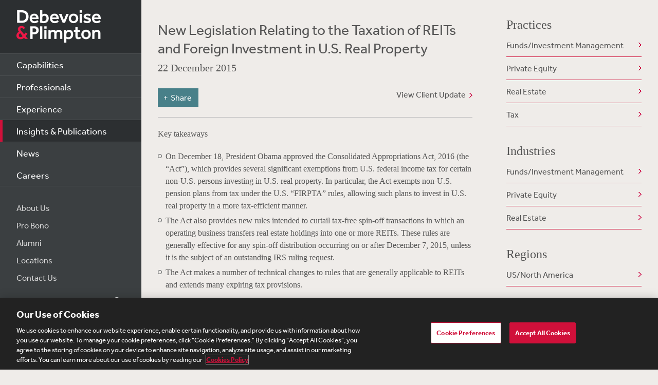

--- FILE ---
content_type: text/html; charset=utf-8
request_url: https://www.debevoise.com/insights/publications/2015/12/new-legislation-relating-to-the-taxation-of-reits
body_size: 19607
content:


<!DOCTYPE html>
<html lang="en-US">



<head>
    <meta charset="utf-8">
    <meta http-equiv="X-UA-Compatible" content="IE=edge">

    
      <!-- OneTrust Cookies Consent Notice start for http://debevoise.com  -->
      <script src=https://cdn.cookielaw.org/scripttemplates/otSDKStub.js type="text/javascript" charset="UTF-8" data-domain-script="018f3f62-d929-70a0-86ef-7cca4d4181f8" ></script>
      <script type="text/javascript" src=https://cdn.cookielaw.org/consent/018f3f62-d929-70a0-86ef-7cca4d4181f8/OtAutoBlock.js></script>
      <script type="text/javascript">
        function OptanonWrapper() { }
      </script>
      <!-- OneTrust Cookies Consent Notice end for http://debevoise.com  -->
    

    <title>New Legislation Relating to the Taxation of REITs and Foreign Investment in U.S. Real Property | 12 | 2015 | Publications | Insights & Publications | Debevoise & Plimpton LLP</title>
    <meta name="limitfilter" content="Insights">
    <meta name="description" content="On December 18, President Obama approved the Consolidated Appropriations Act, 2016 (the “Act”), which provides several significant exemptions from U.S. federal income tax for certain non-U.S. persons investing in U.S. real property. In particular, the Act exempts non-U.S. pension plans from tax under the U.S. “FIRPTA” rules, allowing such plans to invest in U.S. real property in a more tax-efficient manner.">
    <meta name="viewport" content="width=device-width, initial-scale=1.0, maximum-scale=1.0, user-scalable=no">
    <meta name="oni_section" content="Insights">

    <!-- Facebook Open Graph / Google Plus + -->
    <!-- <meta content="fb:app_id" content=""> -->
    <meta content="Debevoise" property="og:site_name">
    <meta content="https://www.debevoise.com/insights/publications/2015/12/new-legislation-relating-to-the-taxation-of-reits" property="og:url">
    <meta content="New Legislation Relating to the Taxation of REITs and Foreign Investment in U.S. Real Property" property="og:title">
    <meta content="website" property="og:type">
    <meta content="On December 18, President Obama approved the Consolidated Appropriations Act, 2016 (the “Act”), which provides several significant exemptions from U.S. federal income tax for certain non-U.S. persons investing in U.S. real property. In particular, the Act exempts non-U.S. pension plans from tax under the U.S. “FIRPTA” rules, allowing such plans to invest in U.S. real property in a more tax-efficient manner." property="og:description">
    <meta content="https://www.debevoise.com/-/media/images/aboutus/social_default_image_v3.jpg?rev=e2723c5ff14b422ab8e7a6f88166ade7&hash=508DABEA22BBFB7190413CC8F3EE48A7" property="og:image">
    <link rel="canonical" href="https://www.debevoise.com/insights/publications/2015/12/new-legislation-relating-to-the-taxation-of-reits" />

    <!-- Twitter Cards / * Using property/not name to pass validation -->
    <!-- You must be approved to display twitter cards -->
    <meta content="summary_large_image" name="twitter:card">
    <meta content="New Legislation Relating to the Taxation of REITs and Foreign Investment in U.S. Real Property" name="twitter:title">
    <meta content="On December 18, President Obama approved the Consolidated Appropriations Act, 2016 (the “Act”), which provides several significant exemptions from U.S. federal income tax for certain non-U.S. persons investing in U.S. real property. In particular, the Act exempts non-U.S. pension plans from tax under the U.S. “FIRPTA” rules, allowing such plans to invest in U.S. real property in a more tax-efficient manner." name="twitter:description">
    <meta content="https://www.debevoise.com/-/media/images/aboutus/debevoise_logo_twitter.jpg?rev=e98a3d135b1b4aef9547629a121d21d3&hash=7C1F9F05BF9BB53EB84087C2E65EBAE4" name="twitter:image">
    <meta content="@debevoise" name="twitter:site">

    <meta name="google-signin-client_id" content="410628782076-pbpn9149imhpu67u475u7s7vaaetvc05.apps.googleusercontent.com">
    <meta name="google-signin-scope" content="https://www.googleapis.com/auth/analytics.readonly">

    <script src="//use.typekit.net/zyy3dja.js"></script>
    <script>try { Typekit.load(); } catch (e) { }</script> 

    

    <link href="/assets/Main/public/img/branding/favicon.png" rel="shortcut icon" sizes="32x32" type="image/png">
    <script type="text/javascript" src="/assets/Main/public/scripts/lib/require.v-ldhxqkwvo721hsuqyxnpg.js"></script>
    <link href="/assets/Main/public/styles/main.v-gevpqk5crm4fsii1e6buvg.css" rel="stylesheet" />
    <link href="/assets/Main/public/styles/jquery-ui.min.v-m4oulvua7htrvhdqq2v4dq.css" rel="stylesheet" />
    <script src="/assets/Main/public/scripts/lib/modernizr2.7.1.min.v-s0kstad4pleg8yvawadfeg.js"></script>

    
<!-- Google Tag Manager -->
<script>
    (function (w, d, s, l, i) {
    w[l] = w[l] || []; w[l].push({
    'gtm.start':
    new Date().getTime(), event: 'gtm.js'
    }); var f = d.getElementsByTagName(s)[0],
    j = d.createElement(s), dl = l != 'dataLayer' ? '&l=' + l : ''; j.async = true; j.src =
    '//www.googletagmanager.com/gtm.js?id=' + i + dl; f.parentNode.insertBefore(j, f);
    })(window, document, 'script', 'dataLayer', 'GTM-PC3T97');
</script>
<!-- End Google Tag Manager -->


    <script type='application/ld+json'>{
  "@context": "https://schema.org",
  "@type": "NewsArticle",
  "headline": "New Legislation Relating to the Taxation of REITs and Foreign Investment in U.S. Real Property",
  "image": [
    ""
  ],
  "datePublished": "2015-12-22T06:00:00Z",
  "dateModified": "2019-07-17T21:26:59Z"
}</script>

    <!-- Vuture Web Tracking -->
    <script type="text/plain" class="optanon-category-C0002">
        !function (r) { var i = document.createElement("img"); i.setAttribute("src", "//vuture.debevoise.com/security/tracker.gif?referer=" + encodeURIComponent(r)) }(document.referrer);
    </script>
    <!-- END Vuture Web Tracking -->
</head>


<body class="componentized-layout">
    
        <!-- Google Tag Manager (noscript) -->
        <noscript><iframe src="https://www.googletagmanager.com/ns.html?id=GTM-PC3T97" height="0" width="0" style="display: none; visibility: hidden"></iframe></noscript>
        <!-- End Google Tag Manager (noscript) -->
    <form method="post" action="/insights/publications/2015/12/new-legislation-relating-to-the-taxation-of-reits" id="form1">
<div class="aspNetHidden">
<input type="hidden" name="__VIEWSTATE" id="__VIEWSTATE" value="3JvbyglVWVKhhEIaEivVBKUa90QIOHILDTa33tnsLGi58SFEMACli4V4MQNtOz7CitbPTocBn+0LYBFQMQlrVJe5bTJftZNnBT/72S56VIVoxmbc45fGYMWsPtgXCYBSIOBx51Zp5gYv2TeT1qMqlv9ugpLWI4dvLjmadvmMaa5sy+0Q69b2ZysR1M9UucSsGIKQ3FsQDIiB73af3BbUE5+1y1afNoVVbDYDcXzFJE95/1UoCdUxPkUmyBfeWbt2wn4YJrgrcsJF58ZUDfmWTGWpBt3dp5izwcSOjZ60Diw1zNXJl9Ki/vfTYO1h7E5f4PJSGOSezNEi/twI/gHOM53OngHfLCU5G5yinfpEBFt1PaH3OoD7arnwzzKfmTT/+9943e2q0IfKe0fL/i4uV5KrIZ+WLxKeyL3HauBd69BNnQIhDLChcA5s88OcshIw6QbFT4SUAA7rFbYvANWnrlRxSldyBpRgrLfZCw2v5nVLHIMaXnkSEiqSQhqlq0z873k80rUcytlCspW3+/xCi2mNaFLs/MzTTfxmsoxlRbz+3b9yCmv9GrSzi1ucuZ9+Y5zEUebXRS+SZzi38PioUa8rl4SxhmBJi4h1O4OBEU+b/yKHkFRXI9GinySI2TmJgNlOUUXr5I6gzICuYiWsmo9lEHQsUNwWKm0pDtNPCIzXSAqw/Z6kQeZjVsgE2XXfNoY8HcjgYicw3bF3XmCvyjlrERzLh6qSVzr5QU8xTx6HmhJtDi83CExrN9Fy9pXSfwu+V8H9B84qg95hDiixdXnZjxfiZyJ/HyLCVY8aFfyQp5KLyrEwdJ1BnbyoAfyV+RctTRdZ2ytqLSIwCP+qZKpnyex3AgJCy2yALp7shyuSqnCkJPFBoD6oc9DLulVqGpoSFQR/[base64]/[base64]/d94hlIW2hVDtqmWVGsbZy/[base64]/DpgNETpwH2Y9IX/QZZdQ5CwZikhCADr9xVOoopkgVsIoEjQHPxURTzJ8bbH8P5GtVnzyfwI27YPkhFXv2PTbT2zCxTvti8reXqvfwUrgKDWNeNCuM30cl5I656hWCPs/qMgBrwruSlxL39Qguj75tCgurrxNKT+SEwtDnm4uJjZftrDwSJrj6OQHK3WMaJYWKN0gSDh6oV7jaEYFhN2lMeCLyUmpJrW6uIHuINIHjcsExdC6Dib6zWGMHwZkXZmlmDgGYP++dWGcFPUs8MZmgcbZnFn0lIn/TPEVyWVgNhXhW28k+0KLmcQcwdBcHl081jsJJjibDUSi8fBnndvAdFN2j+5PRbOqNj0CfJF1/C9EhEWfta7az8uVEInLccgMNPS/T/OheiK73a2xnDn0FMYCWg9IS+SyJm5LB3Iou9oKkY7FqyZYnxxabCViXZB2HE6zTlmPXkN8XH0/XAXhq3M9yl18a0IOboKmCty8Gl+FjQHMhQe6kD+sCbFilczjNaIvuySuE46NTMAEhg+bh4W5NBm4qmoAlAfHWMd4AL+OQ60omLIifcNPtSG2M5jWWgqpBmHc+VUGLVCjm/12VQP33DZMHklnGI0L9yv1SHX81pvzGWJc8vmCZS8w2Lm3Wy8C6ZV81Y+Q26FXA1jjhvQS0Qu3JXjEQG8Y77b68Y3teHO85rR9eG05EDtbSxY6h2ITSLUPEw9rIcnq31+AxzZXyR1IHb0nqYyM+LidmDFL4nB2ELsMboAB5ktEaekYTvIK63qgUdgryciL/ozWOTRN2OSLfJrfZWA+Vos7apz+XjE6FRKiZ7hSyA5QXkmzUBrT5SowoBe8YlszkVlq2BmePZzKWCDBWb12tI4T6pj5o8nuH4hoYsJxO5biiaHJBpVe8Ic4q6akdyGs7qwcBpX7x9xSLHpZ/Dg4jJq3uhdXpkGu0AiCdNH5xdJpFZ1W1rApq97o5wLbc3s9phCMavbB//7sdbgVGwI4BkcPncWf5KJ6V2X5B0zI17vXCOAvMHdr5/oEuHN0CG/0yE/W6lqnz+bIUEsMRZUMv0Nrkgkp9thJqhwsGywJXH4miurDEXuw7EEjKKeNNdn3LjzSl4IC684W/m3/[base64]/BGXpLjnTyW6mg7ao8NvbsBa96g0Q0I6iabZjtEccj/Dezr3V7Moa8bK/X/4rp+s2aLfq1beueLV+pVHjy25ph0XfjCmlA5EfE/0rav2Vd9st9pstJnTTI1NUU1nid/qOmrxMHhcjUQavCcuMhGqCZdPpLsszal6lKqBtoFKY4wVj5V5mTtBwvfPPwVi149OQhsvapympta87b64svgDpBFUiZLVjoG7mfslKvqQXU+NLgy2OxanBnK9q3AH+PmklwaRsU2rNr/1dkdhuM/4eGQnJTfvaaIvOKereWNwHLI4A8jtlm5ocjYnLEXwv+hiI1+CpBSKn/Nw5N6nPnSLSoyzi6ByS9hp7w04c9NI1JWPHwKnEkCEBzML5WPu8d5kJ5POmtfPCDwhcLZE4H3sGMGUgKnXHmGdBM+0vtYcZfWyNI0go1cAwqO9dXivLbGA9Z0bYGp+jjAa1TBIpE9HEtn4DpPbSn1PpCXaZ1tm/fRkUFeIuFb06oNcidbuHWcTRPKc1HJl0Fan8j2yd103gRE+DEq1e+SPpSRmxPhc9ADSPatcM6OwvM65/42Y0vmUdbomLZlfGQinzKjG4b+r1FBEAifnuCpjNLsCeUMHJdIJ3MIMQBwlxzU7ipy0U3vXi5WhtP4zgl7xRyH9v2kfwqbpzlcCtUf+heIVS259IiTq4ty/ambjS+o0MUEz/kjTP6sl12vFIDkvVAFfQSWpVwgPIpcCICEgq1eS3E6JlQTeqr/mxA5JVxJusZ0gBwDQAUDC1Nt52pxwrHgmIXpV6avFjTm+1AjjOXMzw2SJ5bZcHVOhBM34vIzSBigOXCMkYEgQl/Fn28FUhh4VpUxeukU0HAKyXU9vSAfsl0aJAWxtlSw+j2rS1MdLs+ApulsisCoKePG2ME8axAnP4b+MPG5ANVwdzCH6bcL9PwuEm1O9f7L4nxcYWy2xLB6DR2ZdmxuYvvo5Cu1nCg7h/WOKtXxM4noHNkD5ksEWv/3rs+jOR91qY7CjgTBk71HhBIZ5w/QQ5HdIL37SSRb9Yl2Sszl8pxJyyCPWGuLuOspD4d9tzrZ6EjJN6+ZJ6SKMcwmwZ8rlC0cHYiCdG6FHoMx0g1Ip/[base64]/0LGq/UDOMs+0iuebkEMbnab9D8N4XO/J0TdQvE1iuNtT8gGu3lXUXvn6v+8gNMVj+wodpiyUEpO2VN0bqoJU639130bHhAzfxk3boumlyQZYa0k8hhRn8jjJFgVSifzqqEzFGWcZUhbELf3K+IbhXWQT2AjXnKLr5ZIaj8+g0p10Mi9UmgO7qmGVFIuUJndNA1CIKIVghHc2en5UXBXhE5Ky5fI5kax/c4kWBt9qcsWfRlE+jjhiDE6yn/xwxj8gpBqmNNCvXJd4DfoiP3isTIa4sAo/VFqmCH9Gn2v8Ku4UnrpH4RJ4X2Gj4BSeJ9JeyEDzi8HpIv86nsMFVVPZAfQwaZjhad0OwS7PvFL4gDxcfeTCVUOwVDF9zgZFW+AKsGsvV5K9P6e0OeD7WLL74idAqibBvn1rJ6fdN6/R0WSxHWMsOKUgccMkKAqfXyhkWgYuLPihPva470/KAOKQNEucDguFjm4SvkFbIywQmzqcubG5SpVLsZ3mtaNdWLf2mH3MpqDND7YE8vLkWnu0EoHcEEVM1hDR8b6Ai5G2u5OwDIh0GRVfpZtIg6APd6Iwym8/3/NYIXI5kqqc+cLZirTQbfo9qk03sZDdPTNqtNjjZtYal5bexaf3HUtURmaMuF3sc07ug7L94kgAl1d65kvc0BUYjagdJMgJdDi93eE3jZ9urxDUSBm7vbrU4NaDG/3scg6RWPvxfpmVQZjsDewxvo7dn8aO/Vu+2T8JKF+ZOEXRgQedhuFQge0SnvvHivjf6Argw2TsrCJ85wdnGCrq4E5/1Xqvn9YkBH9ETxACZtBoCmYM5iaiv7saMFobP1c+aILuHoTh1Lu57RTlrRabbVhTfvtktm26fRxFsgryARnii+H8DSbDe6MzrOK9u+9Wi4IrMT7UR2r5M1wSl228b3+iSRPx5j/tzbiUrJ/zohdgQOqK4kH3/EAyQSwdpZHIsUcWFPlNBl9y4Hxq+Jefy1h2YXZ1zkdbyTZCW2DGahzkwShYm6+Umdt3CH8qm0EnYdaXi1uYycdMadxde+MBP+MlSW0yyte/nV3/qBCpuQ75V+6VvrTV9iotVzoLvbTscVWpyWKyCyeHt/bFvMVsTLZa7fDMXkRsHv7ljTRgCs/LFxlbqNywH1HQfdffB5bpkGwLHmaGE1b3KWi5mLbzTID1vhYDYM7BsvxBqtgJALgJG2MLSVNFqkzk6l14okV1mSyNcutG9hibI57I6LT5f6KHINhIG5Ihc/MxE+9Xp6PU/uQxF2dVkDWLXU13CwoxIRyfjNBWWajz/HyNdxDmEG7QIm7T/krLPr8F1BLAwFMX6R8Q3Xkv1DDK+K4ZCR3rldXqJV/09+QEL5AxCKf7uqxshqpBhZRZNrrvMWc/KrDmGpVk2SUlxss+11JczJm0ULpgdJKg53Zz4dlgyrw2UCd4VNiPeNvX6+Gf/OB3pYcmyHzum0lAUSiTCFG8xsD9jeNnAGAVFukzBQEIMiTCVczFiR3PWfK47CwNbJBMA8lcCQLdlbY1xxtkpFZ0dANHxqE0P8va8WC0wtgcgiWyCfFLY7+TP1MiQjClY7C4ErL1IAUi5SssAB+lulptWP+39YYYpYKi8pHBcPTKfPE3pwW8Obm9QXh/fcvrDuwC2GjNHCgd9Wlq0Yk5izd53lOhEG+XKWTIJOypeb921zA8FkaO1V9hV/DGDXD8kGVXyp8LC/T439xkd34wSyXBuGm64x5cVGMIB/m5q/qe4Ycd88n9tBmLUQpbW/2LSfMalQhMae7qa3EMPLs1ALYMnD6jMErZh+Z9fUUbhsnYVQjxjUx/2E4/gap1XWcDXbJo9IeS9y0NpBPo3OxHezPPfuy0enXSistDrB3Y98prhkJXBtEYy6aNwTLNMfdHmrrpvQiO+yvQtwWgDlj4rK/WR4WlaWKCuEGC/Kx4iMMNXWvYeuvao2w+Ma0ATtjY1il5Ga7Ez+kKXo24sifwDA9Y8kKPSo/[base64]/vZ0zeEwMubmRtZK5YPJ8AkYS5iyA4cdgJxS2QBVzAprzOZlHsEe8WXoYVWBl6McFQsdw+Am10dZN1zEklEsRhki2EGPOA5B3XfCJFxE2CPTOx5viFRG5J2jcB5J3J5C7++M6x6jBHJ/Y6WEjpHW9EuWPq9tib9CVylVdtkI/3Maeqi+tZA9YumpxGh8KKI5kbEddSvHmasUdNgUtgfEm7rCbIa8NWClHumLWNSerAIsvdJPTo7gw4tKQUL261KPuBU3fUwZHp2n8+NwP3xQw8XfoQk/EEs1uy6oEab2zRGNNct5ZYsSj8GtNhLOOlREu0Www8wC1dku4L/K5NvdBoNwjAC3YY+92P92RWVRhZoxefhKqubUMJr5h1AGq+r2zQLUcDXHrUpmNcfFBP2O1y7Ws0fmSRZQvJE/Z9BuPKkE77yAPE4ceOSK56tZzUEFUJmvDsD64hFgfUQc/G1iF7XhckRQQJpdUDtYXFuCK+IacFnb0z5FdA0TCky690+w6sSjSbKugeB7Rg7c75+3v7rAbtbz1+sf3Rz+Krr5QVQJ7rI5JpumZxjQq4/AglJErBgghYqtpCQ7EkEWuxtqKQdNUn3XIklCc/WS8xschKZ4C+iv8MRTJToR27KneOOsMtlz973Hx5MhnD27qng9/CPVlonrc+5/8nr7N/GyFIWNlvjJ+3QTnWhZGbkLRfSxrY5SPbLhWx6MV9swI6kgQ3J0kVLG7z+F5ZdtV58oHfRjNdBJvKZJIAH7i1gQkgskFRAb2uyn34CjjP5vpT5f56Qiuvc3Z3qUvrzQcb8j9HfJBdkg1KYvrDCTjzX/69KMBGjzeEsc06HYkUJ/LjCTm3qVjXNC77BrN0VulfD1VSF2UXfYPKjDFmcfO0PKi5HShJMRzYtFPkLS32kpiMnVEKxNrNFDYGAUunnYn775CPpumtuSJglfJDoIv5D21Z2WNowYNMM9M0+yVaBbLAUx4NYJtrx+lOWB2GY18YoIbWp9/YpGUXtOjvz7B0E74hPDw0yv/FJyvIQ7Y78LJVqd90KQze4nlp4hZOCh6oFPZylg2eU8iWsECIDv9rHG9EnBc9GzXwyZbqdGgj94iZ1PoHPyj9Z7hCm0SK1Z/KdD7MvgFhC/P8dB5mr+KHhi/lwom9WxaIWJ4P5SoNWajxW3kIMRuC0vxU0Bm1ZlBbjIcLH3HBUOMFXEUGCnWnceLcHQtNFuk68XMTUP7aUzby06dLJIsH9qD+LUxcIiRXC9wleH+X5HN9ZJe74GON6tI/d5qr0Vsio8qg8bgV07Q3irqz5wC8smcylyjsaufF17AheJSdTgxQeoDN+EjV7Do5azHn5M31hePhxkgsBksYng8v27t21LUIVN7mDmgk6Bfjuy7LM/[base64]/LrSIbolPcAOLEBZuEROhyfrabdCBBTFp+9YT1EgbTX/ytdO7C3Q6qAaxCnTQwlNOCO25/2C1YzfN2UnU0IxUtmrbKO3zxjGwBuZisEw3K9xoRDCjkPyyU+JOExBuoGxgAOYyzkIzUbmSgVUA6D7bhr8ze7qf0QYsN1TSFiecCcCESx51ZqKDt2wSlSmtLD/VIHqY99q2tZLiapAPs/Ww3CsAemofW2UbXNZzgaTCfnAfVyQQaprjuGuX8gtbwxn5hGE5jESLV4zP5Lowz+Hew629Z0rMjItpDWhNu/QCoG+ywXrqzzckiVNrWJOYF0wSaz6AVR7/rNFmvGbr4Sx08vue98gqzJBPlLQJrp0xyRFMlD+Sxb2+MFWklB0WGfLYnTZoiEsN8pz+dwvNYq/DUH8ErnH93RwWiEK+sIEIg7VIlrB1BI5DlnQqU4VaqvUp14ocSD4W0IVtd4HnnBQePLMP7t2dii7DYqz4/XzTW4ce7RKdWSpLwEjxUXmI1Quo86UE/fIx5hcXB+ug4xuMtHTaOC1HwMo4m6SVg97koj/878v1FSPfgvi7EerReuOJpGJ269w/4vBWQ2CNckQX5GjQtmZskiPNeVe56apK90HXMdtZC/f5YsY504mm+arMrZacm8926hJ/4djnmzdiynkM/kiFQMT4QZp2twYTz+eNYqQyXFqr7ilEr/wsZA95kSyVun3fWQF6i5vMq5vWuqZJ3LM1MOHYya7cUpso5j7d6VdTP8fmHrRZoLmbI0FQB+t8YFCnw2wVPdhdGvrCgLJshBBN77bomuL5xiSdI6YhciGqFSQeNfsFFFuYDhW/l4rf8INgPGeL0eSE+FDC55pz5Z56uS9CSPvy5HcwCn7s5RgTNIxJuAP5F0lMg6uCPAoEQsrAezAQspO56lIy9lzoCQmtoH3DSVRznBH8rH0+KnZJWehS45kX4t3fQslwz7qEM6gcur+0bUV2+iwoWZ3qzBM/KK9HbrjYy2FAE0mo0uOa5fq0P9nPNU7PIynw2NkvHhUKik+O93WkcMgd0pk7pMNmenBGR5H2EW5Mc4xK170MHrnujxKj08pm2H9v+f2joqyUd+p+CERAKFhcVpu3yQazbFpJMQ8OHFNoPNMcF0LzeTwYdomYP4UbVGS8+QAxdL+tLJWHu1U/unuKaeLdH5gEKDjaKAj2MZGvBk/1l6zj1DSlDuUt3PnV0+2XCIbfvmFTmrMPVrVn/XX0A/4UWfJ+hNgLT+BKmRsKcCyALTYWrO8moOyXVQVpiYzWSLMj6ElYUBNd9FoyqFszRnCUM2+YCyO/F6RgXxJN20q7C9ezjZWTUTJooeEhrcXjuxH7ksID5+Hx840WuMaPbBhzuNVWwfqwAOjaSeTnWHHrWWuf9A/NJAMzQkB2S6V+zRf49VfnT4A0GZVUnnwSSZuuZeeTTGpou7VrKJoxDqf2JfCWbjWewnB6fyQnIT2udtowIf67BQBkAYhOLedYpAnPtIXnPKjQzeT8z4QCGU8mFolXb5zBUlWiPxVeKJzWvXol02x+h132SV9QTGLfwO0MTlIKJRam1iuTgkTmagfPCCQTLNvd4esvxi/Vg0/+WzjNic3PWnxm+yCebsYUK20h8E8dnQSWClFLFFmHQOelpJpYL1ogv3Uy18FLok8CO3SfEsmj/FNi4SzXRbIUIbpzVNxUIWcDuoYGGvZ+rmq4Sg+zcbxVizCF08yBooSfjq4h9aHePgF9giEc/ptU+gpzxRpIaRes6+U8Ls28YlNrT2uqz7W/pQXlk4OlCrYp6ZfnL+tKq5u/9DaNBeU35UZ0IxXAbVaDEAFtl08HRfZQh1NTMNH0is1ohazN1xmK9utA3IhFTqEkOEMyfIH54fpRDMsRa88IAMFuocleSBTCSAREorjguEFW6RJjWb7J04U/Lyo4aF1EA2aeB2H6eBW1O0w5qVwW07HajL6rIqkjxm37gcfpKq/9UUQ+QRsGJsKPTDV5vonjCXElmdk8ljhzpXNxllN9zvoTJ2EGaSKysZzfvyb64qyOQddb/rGbQnWDs3EoNwS1mHPhZ9Iz4fQwHcQ4wstKpdRe/3L62YJNb1pSiSk2JG5V+cRvKipkUPRZtgrKTCT+FeqG/hI7icxLT87DbwhMXpi5OOEHJyPUF2S+BJGcO8FWz7oiJZx+eCb0UnTXKWb2i798CBkX1KRVoz2Li2hrxyS21iM9vn0RD51mY77+1TfjAUO7JTQx08XRTlC3mB6jqZVTmx1JGSsuG9k48vuyFm7j/05J1filuDizaC9gOJBYIwtA4QaRexFb0jd3lxR2wnpX2zZQLy8FCUbEI379Deou+UFLGl5Oh7uxM1hh2f5ZzWEKFv+30bE1Avu1SDiNZQXRnUGt3QRQKl+1iW6BmejS+5zqnB261UD43GxqkQcyJRfD/i6E4xLKpW42JdlaxBDuYOTwzBYi7KX2HSmG4Tzh4ANic29PpPtiasA0ve0wZ46lB1eZHzUfmRpUrc4xHO5na093aptS3o3oOya2Cx3sddzTmgabHd48q9V5dMt+cCgH3XZtr81QOgc/tDz7GpgtoAk+vuMIY24zLe2XMH/8BbyQvhrSCeb8Nymk0DeBhdPHVAfPLl9y3jXqWtL/726wW80QNZujMcncququR3hmI0eNCb7YJaJI0gTCm/KWt6K7k+xCmA1cHMn7LiUDLWosbvK53zVi8iuIcQB/9yXSBC/90e+6vN7U0D1FpottmdHXCn71ZFOLZv2b3vplnyWMFwentc8gna6XKn3EQOAPKRG8wGPBU2WLFsYDEiy0lRubTWjjmhqLc9hLj4FFXe3pw0BBOI+7BQ86L78oPuf0aLOmApUH/m2TVU5xVXYvUE/dSqwMKnGs3kTR9Oatf5CodQ4Xo/gNxZboIYHDpuNVIn0X3xMRsgiEWEZYM7LatbjXtsWmHT+3J7IFi6+6yEJ9h+emA==" />
</div>

<div class="aspNetHidden">

	<input type="hidden" name="__VIEWSTATEGENERATOR" id="__VIEWSTATEGENERATOR" value="4CF4E87B" />
	<input type="hidden" name="__VIEWSTATEENCRYPTED" id="__VIEWSTATEENCRYPTED" value="" />
</div>

        <div class="body-wrapper" windowresize>

            <div class="modal-overlay" modal-overlay ng-class="{true: 'active', false: 'inactive'}[overlay.active]" ng-click="closeModal($event)"></div>

            
<!--stopindex-->
<div class="site-header">
    
    <h1>
        <a class="site-logo" href="/">
            <img src="/assets/Main/public/img/branding/logo.png" class="site-logo-img" alt="Debevoise and Plimpton logo" />
        </a>
    </h1>
    <a class="nav-toggle" href="javascript:void(0)" role="button"><span aria-hidden="true"></span></a>
    <img src="/assets/Main/public/img/branding/logo.gif" class="printlogo" />
    
</div>
<!--startindex-->


            

<!--stopindex-->
<div class="site-navigation nocontent" id="navigation">
   
        
    <ul class="nav nav-primary">
        
                <li class="nav__item ">
                    <a href="/capabilities" id="Navigation_rptPrimaryNavigation_aPrimaryLink_0" class="nav-primary__link">Capabilities</a>
                </li>
            
                <li class="nav__item ">
                    <a href="/professionals" id="Navigation_rptPrimaryNavigation_aPrimaryLink_1" class="nav-primary__link">Professionals</a>
                </li>
            
                <li class="nav__item ">
                    <a href="/experience" id="Navigation_rptPrimaryNavigation_aPrimaryLink_2" class="nav-primary__link">Experience</a>
                </li>
            
                <li class="nav__item is-active">
                    <a href="/insights" id="Navigation_rptPrimaryNavigation_aPrimaryLink_3" class="nav-primary__link">Insights &amp; Publications</a>
                </li>
            
                <li class="nav__item ">
                    <a href="/news" id="Navigation_rptPrimaryNavigation_aPrimaryLink_4" class="nav-primary__link">News</a>
                </li>
            
                <li class="nav__item ">
                    <a href="/careers" id="Navigation_rptPrimaryNavigation_aPrimaryLink_5" class="nav-primary__link">Careers</a>
                </li>
            


    </ul>

    <ul class="nav nav-secondary">
        
                <li class="nav__item">
                    <a href="/aboutus" id="Navigation_rptSecondaryNavigation_aSecondaryLink_0" class="nav-secondary__link">About Us</a> 
                </li>
            
                <li class="nav__item">
                    <a href="/aboutus/pro-bono" id="Navigation_rptSecondaryNavigation_aSecondaryLink_1" class="nav-secondary__link">Pro Bono</a> 
                </li>
            
                <li class="nav__item">
                    <a href="/alumni" id="Navigation_rptSecondaryNavigation_aSecondaryLink_2" class="nav-secondary__link">Alumni</a> 
                </li>
            
                <li class="nav__item">
                    <a href="/aboutus/offices" id="Navigation_rptSecondaryNavigation_aSecondaryLink_3" class="nav-secondary__link">Locations</a> 
                </li>
            
                <li class="nav__item">
                    <a href="/contact-us" id="Navigation_rptSecondaryNavigation_aSecondaryLink_4" class="nav-secondary__link">Contact Us</a> 
                </li>
            
        
        
    </ul>
    <div class="site-search">
        <input type="search" name="PeopleSearch" class="input" placeholder="Search" autocomplete="off">
        <button onclick="return false;" class="btn btn-site-search">Search</button>
    </div>
    
            <div class="copyright">&copy; 2026 Debevoise &amp; Plimpton LLP</div>
    
  
</div>
<!--startindex-->
<script>
    require(['/assets/Main/public/scripts/main.v-phvikje3bywzrhg3tupfw.js'], function () {
        require(['jquery', 'navigation']);
    });
</script>



            

<div class="site-main site-main--interior site-main--interior-article">

    <div class="col--main content--article">
        <!--stopindex-->
        <div class="insights-type">
            
        </div>

        <h1 class="page-title">
            New Legislation Relating to the Taxation of REITs and Foreign Investment in U.S. Real Property
        </h1>

        <div class="meta-info">
            <div class="date">
                22 December 2015
            </div>
            <div class="source">
                
            </div>
        </div>

        <a href="/-/media/files/insights/publications/2015/12/20151222_new_legislation_relating_to_the_taxation_of_reits_and_foreign_investment_in_us_real_property.pdf?rev=f45323948f514662b86266f30566199c&hash=BEBB76C1C640502A4794DCA970868C2B" target="_blank" class="pdf-link">View Client Update</a>
        
        
<!--stopindex-->
<div class="share-tools js-share-tools">
    
        <div class="share-trigger">
            <button type="button" class="share-tools-button js-share-tools-button" tabindex="0" aria-expanded="false">
                <span class="share-tools-button-text">Share</span>
            </button>
        </div>
    

    <div class="share-buttons js-share-buttons" role="region" aria-hidden="true" tabindex="-1">
        <ul class="share-buttons-items" aria-orientation="horizontal">

            <li class="share-buttons-item">
                <a class="share-button js-share-button" data-share="twitter" href="https://twitter.com/intent/tweet?source=https%3a%2f%2fwww.debevoise.com%2finsights%2fpublications%2f2015%2f12%2fnew-legislation-relating-to-the-taxation-of-reits&text=New%20Legislation%20Relating%20to%20the%20Taxation%20of%20REITs%20and%20Foreign%20Investment%20in%20U.S.%20Real%20Property%20:%20https%3a%2f%2fwww.debevoise.com%2finsights%2fpublications%2f2015%2f12%2fnew-legislation-relating-to-the-taxation-of-reits" target="_blank" title="Tweet" onclick="window.open('https://twitter.com/intent/tweet?text=' + encodeURIComponent(New%20Legislation%20Relating%20to%20the%20Taxation%20of%20REITs%20and%20Foreign%20Investment%20in%20U.S.%20Real%20Property) + ':%20' + encodeURIComponent(https%3a%2f%2fwww.debevoise.com%2finsights%2fpublications%2f2015%2f12%2fnew-legislation-relating-to-the-taxation-of-reits)); return false;" tabindex="0"><img alt="Tweet" src="/assets/Main/public/img/Twitter.png" /></a>
            </li>

            <li class="share-buttons-item">
                <a class="share-button js-share-button" data-share="linkedin" href="https://www.linkedin.com/shareArticle?mini=true&url=https%3a%2f%2fwww.debevoise.com%2finsights%2fpublications%2f2015%2f12%2fnew-legislation-relating-to-the-taxation-of-reits&title=New%20Legislation%20Relating%20to%20the%20Taxation%20of%20REITs%20and%20Foreign%20Investment%20in%20U.S.%20Real%20Property&source=https%3a%2f%2fwww.debevoise.com%2finsights%2fpublications%2f2015%2f12%2fnew-legislation-relating-to-the-taxation-of-reits" target="_blank" title="Share on LinkedIn" onclick="window.open('https://www.linkedin.com/shareArticle?mini=true&url=' + encodeURIComponent(https%3a%2f%2fwww.debevoise.com%2finsights%2fpublications%2f2015%2f12%2fnew-legislation-relating-to-the-taxation-of-reits) + '&title=' +  encodeURIComponent(New%20Legislation%20Relating%20to%20the%20Taxation%20of%20REITs%20and%20Foreign%20Investment%20in%20U.S.%20Real%20Property)); return false;" tabindex="0"><img alt="Share on LinkedIn" src="/assets/Main/public/img/LinkedIn.png" /></a>
            </li>

            <li class="share-buttons-item">
                <a class="share-button js-share-button" data-share="email" href="mailto:?subject=New%20Legislation%20Relating%20to%20the%20Taxation%20of%20REITs%20and%20Foreign%20Investment%20in%20U.S.%20Real%20Property&body=New%20Legislation%20Relating%20to%20the%20Taxation%20of%20REITs%20and%20Foreign%20Investment%20in%20U.S.%20Real%20Property%0D%0A%0D%0Ahttps%3a%2f%2fwww.debevoise.com%2finsights%2fpublications%2f2015%2f12%2fnew-legislation-relating-to-the-taxation-of-reits" title="Send email" onclick="window.open('mailto:?subject=' + encodeURIComponent(New%20Legislation%20Relating%20to%20the%20Taxation%20of%20REITs%20and%20Foreign%20Investment%20in%20U.S.%20Real%20Property) + '&body=' + encodeURIComponent(New%20Legislation%20Relating%20to%20the%20Taxation%20of%20REITs%20and%20Foreign%20Investment%20in%20U.S.%20Real%20Property%0D%0Ahttps%3a%2f%2fwww.debevoise.com%2finsights%2fpublications%2f2015%2f12%2fnew-legislation-relating-to-the-taxation-of-reits)); return false;" tabindex="0"><img alt="Send email" src="/assets/Main/public/img/Email.png" /></a>
            </li>

        </ul>
    </div>
</div>
<!--startindex-->

        <div class="mod article__content rich-text">
            
            <!--startindex-->
            <p>Key takeaways</p>
<ul>
    <li>On December 18, President Obama approved the Consolidated Appropriations Act, 2016 (the &ldquo;Act&rdquo;), which provides several significant exemptions from U.S. federal income tax for certain non-U.S. persons investing in U.S. real property. In particular, the Act exempts non-U.S. pension plans from tax under the U.S. &ldquo;FIRPTA&rdquo; rules, allowing such plans to invest in U.S. real property in a more tax-efficient manner.</li>
    <li>The Act also provides new rules intended to curtail tax-free spin-off transactions in which an operating business transfers real estate holdings into one or more REITs. These rules are generally effective for any spin-off distribution occurring on or after December 7, 2015, unless it is the subject of an outstanding IRS ruling request.</li>
    <li>The Act makes a number of technical changes to rules that are generally applicable to REITs and extends many expiring tax provisions.</li>
</ul>
            

        </div>

        
<!--stopindex-->
<div class="share-tools js-share-tools">
    
        <div class="share-trigger">
            <button type="button" class="share-tools-button js-share-tools-button" tabindex="0" aria-expanded="false">
                <span class="share-tools-button-text">Share</span>
            </button>
        </div>
    

    <div class="share-buttons js-share-buttons" role="region" aria-hidden="true" tabindex="-1">
        <ul class="share-buttons-items" aria-orientation="horizontal">

            <li class="share-buttons-item">
                <a class="share-button js-share-button" data-share="twitter" href="https://twitter.com/intent/tweet?source=https%3a%2f%2fwww.debevoise.com%2finsights%2fpublications%2f2015%2f12%2fnew-legislation-relating-to-the-taxation-of-reits&text=New%20Legislation%20Relating%20to%20the%20Taxation%20of%20REITs%20and%20Foreign%20Investment%20in%20U.S.%20Real%20Property%20:%20https%3a%2f%2fwww.debevoise.com%2finsights%2fpublications%2f2015%2f12%2fnew-legislation-relating-to-the-taxation-of-reits" target="_blank" title="Tweet" onclick="window.open('https://twitter.com/intent/tweet?text=' + encodeURIComponent(New%20Legislation%20Relating%20to%20the%20Taxation%20of%20REITs%20and%20Foreign%20Investment%20in%20U.S.%20Real%20Property) + ':%20' + encodeURIComponent(https%3a%2f%2fwww.debevoise.com%2finsights%2fpublications%2f2015%2f12%2fnew-legislation-relating-to-the-taxation-of-reits)); return false;" tabindex="0"><img alt="Tweet" src="/assets/Main/public/img/Twitter.png" /></a>
            </li>

            <li class="share-buttons-item">
                <a class="share-button js-share-button" data-share="linkedin" href="https://www.linkedin.com/shareArticle?mini=true&url=https%3a%2f%2fwww.debevoise.com%2finsights%2fpublications%2f2015%2f12%2fnew-legislation-relating-to-the-taxation-of-reits&title=New%20Legislation%20Relating%20to%20the%20Taxation%20of%20REITs%20and%20Foreign%20Investment%20in%20U.S.%20Real%20Property&source=https%3a%2f%2fwww.debevoise.com%2finsights%2fpublications%2f2015%2f12%2fnew-legislation-relating-to-the-taxation-of-reits" target="_blank" title="Share on LinkedIn" onclick="window.open('https://www.linkedin.com/shareArticle?mini=true&url=' + encodeURIComponent(https%3a%2f%2fwww.debevoise.com%2finsights%2fpublications%2f2015%2f12%2fnew-legislation-relating-to-the-taxation-of-reits) + '&title=' +  encodeURIComponent(New%20Legislation%20Relating%20to%20the%20Taxation%20of%20REITs%20and%20Foreign%20Investment%20in%20U.S.%20Real%20Property)); return false;" tabindex="0"><img alt="Share on LinkedIn" src="/assets/Main/public/img/LinkedIn.png" /></a>
            </li>

            <li class="share-buttons-item">
                <a class="share-button js-share-button" data-share="email" href="mailto:?subject=New%20Legislation%20Relating%20to%20the%20Taxation%20of%20REITs%20and%20Foreign%20Investment%20in%20U.S.%20Real%20Property&body=New%20Legislation%20Relating%20to%20the%20Taxation%20of%20REITs%20and%20Foreign%20Investment%20in%20U.S.%20Real%20Property%0D%0A%0D%0Ahttps%3a%2f%2fwww.debevoise.com%2finsights%2fpublications%2f2015%2f12%2fnew-legislation-relating-to-the-taxation-of-reits" title="Send email" onclick="window.open('mailto:?subject=' + encodeURIComponent(New%20Legislation%20Relating%20to%20the%20Taxation%20of%20REITs%20and%20Foreign%20Investment%20in%20U.S.%20Real%20Property) + '&body=' + encodeURIComponent(New%20Legislation%20Relating%20to%20the%20Taxation%20of%20REITs%20and%20Foreign%20Investment%20in%20U.S.%20Real%20Property%0D%0Ahttps%3a%2f%2fwww.debevoise.com%2finsights%2fpublications%2f2015%2f12%2fnew-legislation-relating-to-the-taxation-of-reits)); return false;" tabindex="0"><img alt="Send email" src="/assets/Main/public/img/Email.png" /></a>
            </li>

        </ul>
    </div>
</div>
<!--startindex-->
    </div>

    <div class="sidebar">
        <div id="content_0_ctl00_RelatedCapabilities_pnlPractices">
	
    <div class="mod rel-practices">
        <h3>Practices</h3>
        <ul class="listing related-list">
            
                    <li class="listing__item">
                        <a href="/capabilities/practice-areas/funds-investment-management" id="content_0_ctl00_RelatedCapabilities_rptPractices_aLink_0" class="listing__link">Funds/Investment Management</a>
                    </li>
                
                    <li class="listing__item">
                        <a href="/capabilities/practice-areas/private-equity" id="content_0_ctl00_RelatedCapabilities_rptPractices_aLink_1" class="listing__link">Private Equity</a>
                    </li>
                
                    <li class="listing__item">
                        <a href="/capabilities/practice-areas/real-estate" id="content_0_ctl00_RelatedCapabilities_rptPractices_aLink_2" class="listing__link">Real Estate</a>
                    </li>
                
                    <li class="listing__item">
                        <a href="/capabilities/practice-areas/tax" id="content_0_ctl00_RelatedCapabilities_rptPractices_aLink_3" class="listing__link">Tax</a>
                    </li>
                
        </ul>
    </div>

</div>
<div id="content_0_ctl00_RelatedCapabilities_pnlIndustries">
	
    <div class="mod rel-Industries">
        <h3>Industries</h3>
        <ul class="listing related-list">
            
                    <li class="listing__item">
                        <a href="/capabilities/practice-areas/funds-investment-management" id="content_0_ctl00_RelatedCapabilities_rptIndustries_aLink_0" class="listing__link">Funds/Investment Management</a>
                    </li>
                
                    <li class="listing__item">
                        <a href="/capabilities/practice-areas/private-equity" id="content_0_ctl00_RelatedCapabilities_rptIndustries_aLink_1" class="listing__link">Private Equity</a>
                    </li>
                
                    <li class="listing__item">
                        <a href="/capabilities/practice-areas/real-estate" id="content_0_ctl00_RelatedCapabilities_rptIndustries_aLink_2" class="listing__link">Real Estate</a>
                    </li>
                
        </ul>
    </div>

</div>

<div id="content_0_ctl00_RelatedCapabilities_pnlRegions">
	
    <div class="mod rel-regions">
        <h3>Regions</h3>
        <ul class="listing related-list">
            
                    <li class="listing__item">
                        <a href="/capabilities/regions/usnorth-america" id="content_0_ctl00_RelatedCapabilities_rptRegions_aLink_0" class="listing__link">US/North America</a>
                    </li>
                
        </ul>
    </div>

</div>
<div id="content_0_ctl00_RelatedCapabilities_pnlCapabilities">
	
    <div class="mod rel-practices">
        <h3>Regional & Other Practices</h3>
        <ul class="listing related-list">
            
                    <li class="listing__item">
                        <a href="/capabilities/capabilities--landing/hedge-funds" id="content_0_ctl00_RelatedCapabilities_rptCapabilities_aLink_0" class="listing__link">Hedge Funds</a>
                    </li>
                
                    <li class="listing__item">
                        <a href="/capabilities/capabilities--landing/real-estate-funds" id="content_0_ctl00_RelatedCapabilities_rptCapabilities_aLink_1" class="listing__link">Real Estate Funds</a>
                    </li>
                
        </ul>
    </div>

</div>

    </div>
    
</div>

<div class="section section--related">
    <div class="content col--main insight">
        <div id="content_0_ctl00_ctl00_pnlProfessionals">
	
    <div class="mod mod-related-material rel-professionals pros">
        <h3 class="related-material__label">Authors:</h3>
        <ul class="listing related-list related-professionals">
            
                    
<li class="listing__item">
    <a href="/michaelbolotin" class="listing__link">Michael Bolotin<span class='level'>Partner</span></a>
</li>

                
                    
<li class="listing__item">
    <a href="/peterfurci" class="listing__link">Peter A. Furci<span class='level'>Partner</span></a>
</li>

                
                    
<li class="listing__item">
    <a href="/rafaelkariyev" class="listing__link">Rafael Kariyev<span class='level'>Partner</span></a>
</li>

                
        </ul>
    </div>
    

</div>
<script>
    require(['/assets/Main/public/scripts/main.v-phvikje3bywzrhg3tupfw.js'], function () {
        require(['jquery']);
    });
        
    
</script>



        
    </div>
</div>

<script>
    require(['/assets/Main/public/scripts/main.v-phvikje3bywzrhg3tupfw.js'], function () {
        require(['jquery', 'share', 'mainscript', 'progressbar'], function () {
            $(".js-accordion-trigger.related-professional").click(function () {
                var guid = $(this).attr("data-guid");
                var skip = $(this).attr("data-skip");
                var ajaxUrl = "/layouts/WebUserControls/Main/RelatedLists/AjaxLoad/AjaxLoadRelatedProfessionals.aspx";
                ajaxUrl += '?Guid=' + guid + "&skip=" + skip;

                $.ajax({ url: ajaxUrl })
                  .done(function (p) {
                      var preHeight = $(".mod.mod-related-material.rel-professionals.pros").height();
                      $(".listing.related-list.related-professionals").append(p);
                      var postHeight = $(".mod.mod-related-material.rel-professionals.pros").height();
                      $(".js-accordion-trigger.related-professional").hide();
                      $(".mod.mod-accordion.js-mod-accordion.pros").hide();
                      var currentHeight = $(".homeMain.js-slideOut").height();
                      $(".homeMain.js-slideOut").css('height', currentHeight + postHeight - preHeight);
                  });
            });
        });
    });
</script>


<script>
    require(['/assets/Main/public/scripts/main.v-phvikje3bywzrhg3tupfw.js'], function () {
        require(['jquery',  'mainscript',  'jquery.history']);
    });
</script>

            

<!--stopindex-->
<div class="site-footer">
    

    <ul class="nav nav--inline nav-regions">
        
                <li class="nav__item">
                    <a href="/insights/insights-subscribe-page" id="FooterInterior_rptFooter_aFooterLink_0" class="nav__link">Subscribe</a>
                </li>
            
                <li class="nav__item">
                    <a href="/footer/site-map" id="FooterInterior_rptFooter_aFooterLink_1" class="nav__link">Site Map</a>
                </li>
            
                <li class="nav__item">
                    <a href="/footer/legal" id="FooterInterior_rptFooter_aFooterLink_2" class="nav__link">Legal</a>
                </li>
            
                <li class="nav__item">
                    <a href="/footer/cookies-policy" id="FooterInterior_rptFooter_aFooterLink_3" class="nav__link">Cookies Policy</a>
                </li>
            
                <li class="nav__item">
                    <a href="/footer/privacy" id="FooterInterior_rptFooter_aFooterLink_4" class="nav__link">Privacy</a>
                </li>
            
                <li class="nav__item">
                    <a href="https://www.debevoise.com/-/media/files/aboutus/uk-modern-slavery-act-transparency-statement-2025.pdf" id="FooterInterior_rptFooter_aFooterLink_5" class="nav__link" target="_blank">UK Modern Slavery Act Transparency Statement</a>
                </li>
            
                <li class="nav__item">
                    <a href="https://extranet.debevoise.com/debevoise" id="FooterInterior_rptFooter_aFooterLink_6" class="nav__link" target="_blank">Visitor Login</a>
                </li>
            
                <li class="nav__item">
                    <a href="https://connect.debevoise.com/" id="FooterInterior_rptFooter_aFooterLink_7" class="nav__link" target="_blank">Debevoise Login</a>
                </li>
            
                <li class="nav__item">
                    <a href="https://connectamer2.debevoise.com" id="FooterInterior_rptFooter_aFooterLink_8" class="nav__link" target="_blank">Debevoise Login (2)</a>
                </li>
            
                <li class="nav__item">
                    <a href="https://www.debevoise.com/citrix/citrix-receiver" id="FooterInterior_rptFooter_aFooterLink_9" class="nav__link" target="_blank">Login Help</a>
                </li>
            
                <li class="nav__item">
                    <a href="http://women.debevoise.com/" id="FooterInterior_rptFooter_aFooterLink_10" class="nav__link" target="_blank">Debevoise Women&#39;s Review</a>
                </li>
            
    </ul>
</div>
<script>
    require(['/assets/Main/public/scripts/main.v-phvikje3bywzrhg3tupfw.js'], function () {
        require(['share']);
    });
</script>
<!--startindex-->

        </div>

    </form>

    <script type="text/javascript">
        /*<![CDATA[*/
        (function () {
            var sz = document.createElement('script'); sz.type = 'text/javascript'; sz.async = true;
            sz.src = '//us1.siteimprove.com/js/siteanalyze_43587.js';
            var s = document.getElementsByTagName('script')[0]; s.parentNode.insertBefore(sz, s);
        })();
        /*]]>*/
    </script>

    <!--SCRIPTS-->
    <script>
        require(['/assets/Main/public/scripts/main.v-phvikje3bywzrhg3tupfw.js'], function () {
            require(['app'], function () {
                
                angular.bootstrap(document, ['App']);
            });
        });
    </script>
    <!--END SCRIPTS-->
</body>
</html>